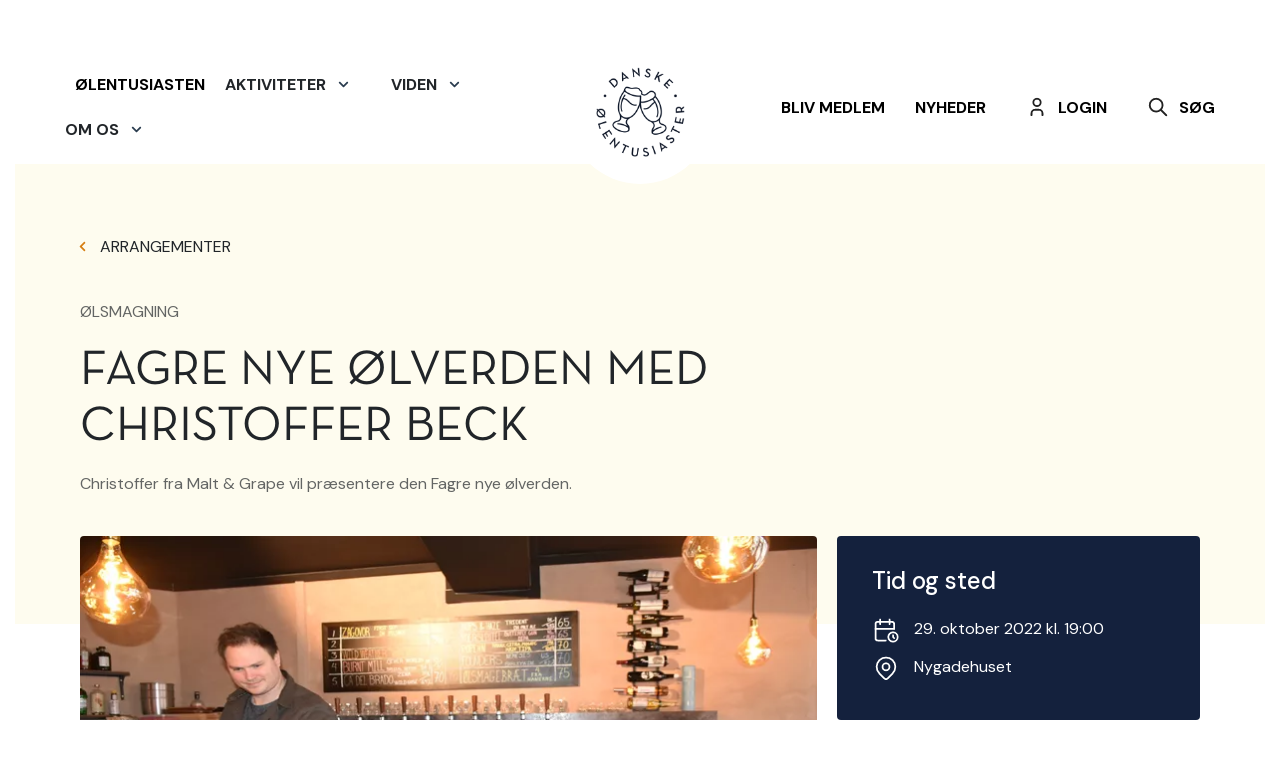

--- FILE ---
content_type: application/x-javascript
request_url: https://ale.dk/Frontend/Scripts/Src_Scripts_models_map-location-types_event-location_js.2a5ef5dd235278c30f51.js
body_size: 2404
content:
(globalThis["webpackChunkDanskeOelEntusiaster"] = globalThis["webpackChunkDanskeOelEntusiaster"] || []).push([["Src_Scripts_models_map-location-types_event-location_js"],{

/***/ "./Src/Scripts/models/map-location-types/event-location.js":
/*!*****************************************************************!*\
  !*** ./Src/Scripts/models/map-location-types/event-location.js ***!
  \*****************************************************************/
/*! flagged exports */
/*! export __esModule [provided] [no usage info] [missing usage info prevents renaming] */
/*! export default [provided] [no usage info] [missing usage info prevents renaming] */
/*! other exports [not provided] [no usage info] */
/*! runtime requirements: __webpack_exports__, __webpack_require__ */
/***/ ((__unused_webpack_module, exports, __webpack_require__) => {

"use strict";


Object.defineProperty(exports, "__esModule", ({
  value: true
}));
exports.default = void 0;

var _mapLocation = _interopRequireDefault(__webpack_require__(/*! ./map-location */ "./Src/Scripts/models/map-location-types/map-location.js"));

function _interopRequireDefault(obj) { return obj && obj.__esModule ? obj : { default: obj }; }

class EventLocation extends _mapLocation.default {
  constructor(args) {
    super(args);
    var breakpoint = 768;
    let mobile = window.matchMedia('(min-width: 0px) and (max-width: ' + breakpoint + 'px)');
    this.imageUrl = args.imageUrl;
    this.localDepartmentKey = args.localDepartmentKey;
    this.regionalDepartmentKey = args.regionKey;
    this.nationalDepartment = args.nationalDepartment;
    this.summary = args.typeProperties.summary;
    this.heading = args.typeProperties.Name;
    this.startDate = args.typeProperties.pEventPageStartDate;
    this.location = args.typeProperties.location;
    this.type = args.type;
    this.pinIcon = args.pinIcon;
    this.selectedPinIcon = args.selectedPinIcon;
    this.htmlListView = args.htmlListView;
    this.htmlInfoWindow = args.htmlInfoWindow;
    let currentInfoWindow = null;
    let currentMarker = null;

    this.getInfoWindowContent = function () {
      const boxText = document.createElement("div");
      boxText.innerHTML = this.htmlInfoWindow;
      return boxText;
    };

    this.onMarkerClick = function (infoWindow, marker, map, event) {
      let pinIcon = this.pinIcon;
      google.maps.event.addListener(infoWindow, 'closeclick', function () {
        marker.setIcon(pinIcon.url);
      });
      var mobileInfoWindows = document.querySelectorAll('.filterable-map__mobile-info-window');
      mobileInfoWindows.forEach(x => {
        x.innerHTML = this.htmlInfoWindow;
        x.classList.add('filterable-map__mobile-info-window--active');
      });
      const customEvent = new Event('marker clicked');
      window.dispatchEvent(customEvent);
      window.addEventListener('marker clicked', function () {
        marker.setIcon(pinIcon.url);
      });
      document.querySelector('.info-window-close-button').addEventListener('click', function (e) {
        e.preventDefault();
        mobileInfoWindows.forEach(x => {
          x.classList.remove('filterable-map__mobile-info-window--active');
          infoWindow.close();
          marker.setIcon(pinIcon.url);
        });
      });
      infoWindow.pixelOffset.width = 0;
      infoWindow.pixelOffset.height = 0;
      var infoWindowContent = this.getInfoWindowContent();
      infoWindow.setContent(infoWindowContent);
      infoWindow.open(map, marker);
      currentInfoWindow = infoWindow;
      currentMarker = marker;
      marker.setIcon(this.selectedPinIcon.url);
      var data = infoWindowContent.querySelectorAll('[data-href]');
      data.forEach(x => x.addEventListener('click', function () {
        window.location.replace(x.dataset.href + infoWindowContent.closest('.filterable-map').dataset.filterUrl, "_self");
      }));
    };

    this.onMapClick = function () {
      if (currentInfoWindow) {
        currentInfoWindow.close();
      }

      if (currentMarker) {
        currentMarker.setIcon(this.pinIcon.url);
      }

      var mobileInfoWindows = document.querySelectorAll('.filterable-map__mobile-info-window');
      mobileInfoWindows.forEach(x => {
        x.classList.remove('filterable-map__mobile-info-window--active');
      });
    };

    this.formatDate = function (date) {
      var day = date.substring(0, date.indexOf('/'));
      var month = date.substring(date.indexOf('/') + 1, date.indexOf('-'));
      var year = date.substring(date.indexOf('-') + 1);
      var dateFormatted = month + "/" + day + "/" + year;
      return Date.parse(dateFormatted);
    };

    this.filterMatch = function (filterData) {
      const startDateEvent = Date.parse(args.typeProperties.pEventPageStartDate);
      const fromDate = this.formatDate(filterData.get('fromDate'));
      const toDate = this.formatDate(filterData.get('toDate'));
      const searchFilter = filterData.get('search');

      if (searchFilter != null && searchFilter != NaN) {
        const totalSearchableContent = `${args.label} ${args.typeProperties.summary} ${args.typeProperties.location} ${args.type}`.toLowerCase();

        if (!totalSearchableContent.includes(searchFilter.toLowerCase())) {
          return false;
        }
      }

      var deparmentFilterOn = false;
      var containedInDepartmentFilter = false;

      if (filterData.get('local-departments') != null) {
        var localDepartmentFilter = filterData.get('local-departments').split(',');

        if (localDepartmentFilter.length > 0 && filterData.get('local-departments') != "") {
          deparmentFilterOn = true;
          localDepartmentFilter.forEach(x => {
            if (this.localDepartmentKey == x) {
              containedInDepartmentFilter = true;
            }
          });
        }
      }

      if (filterData.get('regional-departments') != null) {
        var regionalDepartmentFilter = filterData.get('regional-departments').split(',');

        if (regionalDepartmentFilter.length > 0 && filterData.get('regional-departments') != "") {
          deparmentFilterOn = true;
          regionalDepartmentFilter.forEach(x => {
            if (this.regionalDepartmentKey == x) {
              containedInDepartmentFilter = true;
            }
          });
        }
      }

      if (filterData.get('nationalDepartment') != null) {
        deparmentFilterOn = true;

        if (this.nationalDepartment) {
          containedInDepartmentFilter = true;
        }
      }

      if (deparmentFilterOn && !containedInDepartmentFilter) {
        return false;
      }

      if (filterData.get('types') != null) {
        var types = filterData.get('types').split(',');

        if (types.length > 0 && filterData.get('types') != "") {
          if (!types.includes(this.type)) {
            return false;
          }
        }
      }

      if (toDate.getDate) {
        toDate = toDate.setDate(toDate.getDate() + 1);
      }

      if (startDateEvent != null && startDateEvent != NaN) {
        if (startDateEvent < fromDate || startDateEvent > toDate) {
          return false;
        }
      }

      return true;
    };
  }

}

exports.default = EventLocation;

/***/ })

}]);
//# sourceMappingURL=Src_Scripts_models_map-location-types_event-location_js.2a5ef5dd235278c30f51.js.map

--- FILE ---
content_type: application/x-javascript
request_url: https://ale.dk/Frontend/Scripts/Src_Scripts_components_map_js-Src_Scripts_functionality-classes_mobile-submenues_js-Src_Scrip-38d6f6.5f439e4db411f646a662.js
body_size: 8529
content:
(globalThis["webpackChunkDanskeOelEntusiaster"] = globalThis["webpackChunkDanskeOelEntusiaster"] || []).push([["Src_Scripts_components_map_js-Src_Scripts_functionality-classes_mobile-submenues_js-Src_Scrip-38d6f6"],{

/***/ "./Src/Scripts/components/map.js":
/*!***************************************!*\
  !*** ./Src/Scripts/components/map.js ***!
  \***************************************/
/*! flagged exports */
/*! export __esModule [provided] [no usage info] [missing usage info prevents renaming] */
/*! export default [provided] [no usage info] [missing usage info prevents renaming] */
/*! other exports [not provided] [no usage info] */
/*! runtime requirements: __webpack_exports__, __webpack_require__ */
/***/ ((__unused_webpack_module, exports, __webpack_require__) => {

"use strict";


Object.defineProperty(exports, "__esModule", ({
  value: true
}));
exports.default = void 0;

var _googleMaps = _interopRequireDefault(__webpack_require__(/*! ../functionality-classes/google-maps */ "./Src/Scripts/functionality-classes/google-maps.js"));

var _mapLocation = _interopRequireDefault(__webpack_require__(/*! ../models/map-location-types/map-location */ "./Src/Scripts/models/map-location-types/map-location.js"));

function _interopRequireDefault(obj) { return obj && obj.__esModule ? obj : { default: obj }; }

/*
    The Map class in an abstraction layer on top of GoogleMaps class, and is used to instaniate the GoogleMaps class in a safe manner.
    It can also be used as an refactoring entrypoint to abstract the GoogleMaps class away and use another map provider.
    The Map class takes a list of locations, that can be either "typed-locations" or "untyped-locations".
    Untyped locations are regular data objects, where typed locations have been instantiated to a class that inherits from MapLocation.
    This class ensures that all locations are typed, by instantiating them if needed using a component repository.

    ARGS:
    -googleMaps: object that contains args for GoogleMaps component (locations can be excluded since they are overridden by the location or typedLocation property below)
    -locations : array of objects that the Map will try to instantiate to MapLocation instances for GoogleMaps
    -typedLocations (optional): array of instances of MapLocation or subclasses thereof. If this is passed, it will be used instead of "locations"
    -fitBoundsOnLocationSet (optional): boolean that indicates if the map view should be changed to fit bounds of locations when locations are set. Defaults to true.
    -mapClassRepository (optional): instance of ComponentRepository
*/
class Map {
  constructor(elm, args) {
    const self = this;
    this.fitBoundsOnLocationSet = typeof args.fitBoundsOnLocationSet === 'boolean' ? args.fitBoundsOnLocationSet : true;
    this.mapClassRepository = args.mapClassRepository || window.cr;

    const instantiateMap = function (mapLocationsArray) {
      self.gMaps = new _googleMaps.default(elm.querySelector('[data-map-google-maps'), {
        googleMapsAPIKey: args.googleMaps.googleMapsAPIKey,
        locations: mapLocationsArray,
        beerPlaceClusterIcon: args.googleMaps.beerPlaceClusterIcon,
        eventClusterIcon: args.googleMaps.eventClusterIcon,
        goodBeerPlaceMap: args.googleMaps.goodBeerPlaceMap,
        defaultMarkerImage: args.googleMaps.defaultMarkerImage,
        gMapsOptions: {
          center: args.googleMaps.googleMapsOptions.center,
          mapId: args.googleMaps.googleMapsOptions.mapId,
          zoom: args.googleMaps.googleMapsOptions.zoom,
          mapTypeControl: false,
          streetViewControl: false,
          styles: null
        }
      });
    }; // If the map has been instantiated with locations that have been pre-instantiated to valid MapLocation types
    // Instaniate the map


    if (args.typedLocations) {
      instantiateMap(args.typedLocations);
    } else {
      // Else instantiate all maps with a type and then instantiate the map
      this.instantiateAllMapLocations(args.locations).then(instantiateMap);
    }
  }
  /*
  Loops through all map locations and instantiates by the locations component type
  */


  instantiateAllMapLocations(locationDataArray) {
    const instantiateMapLocationPromiseArray = []; // If no locations, return resolved promise

    if (!locationDataArray) {
      return new Promise(resolve => {
        resolve();
      });
    }

    for (let i = 0; i < locationDataArray.length; i++) {
      instantiateMapLocationPromiseArray.push(this.instantiateMapLocation(locationDataArray[i]));
    }

    return Promise.all(instantiateMapLocationPromiseArray);
  }
  /*
  Gets the Class for a specific location based on its "component" property. If unset it will default to MapLocation class.
  This function loads the classes from the ComponentRepository, but it could in theory load them in a different way.
  */


  instantiateMapLocation(locationData) {
    return this.mapClassRepository.loadComponentClass(locationData.component).then(MapTypeClass => {
      return new MapTypeClass(locationData);
    }).catch(() => {
      return new _mapLocation.default(locationData);
    });
  }

  setLocations(locations, args, fitBounds) {
    return this.instantiateAllMapLocations(locations).then(instantiatedLocations => {
      if (this.gMaps) {
        this.gMaps.setLocations(instantiatedLocations, args);
      }
    });
  }
  /*
      Same as setLocations, but this one requires that all locations have been instantiated to MapLocation or subclass thereof
  */


  setTypedLocations(locations, args, fitBounds) {
    this.gMaps.setLocations(locations, args);
  }

}

exports.default = Map;

/***/ }),

/***/ "./Src/Scripts/functionality-classes/google-maps.js":
/*!**********************************************************!*\
  !*** ./Src/Scripts/functionality-classes/google-maps.js ***!
  \**********************************************************/
/*! flagged exports */
/*! export __esModule [provided] [no usage info] [missing usage info prevents renaming] */
/*! export default [provided] [no usage info] [missing usage info prevents renaming] */
/*! other exports [not provided] [no usage info] */
/*! runtime requirements: __webpack_exports__, __webpack_require__ */
/***/ ((__unused_webpack_module, exports, __webpack_require__) => {

"use strict";


Object.defineProperty(exports, "__esModule", ({
  value: true
}));
exports.default = void 0;

const loadGoogleMapsApi = __webpack_require__(/*! load-google-maps-api */ "./node_modules/load-google-maps-api/index.js");
/*
  The GoogleMaps class serves as a layer on top of the official Google Maps API and provides helper methods for centering,
  and adding locations to the map.
  This class is not meant to be instantiated directly through the ComponentRepository, but rather by another class like Map.
  The GoogleMaps class expects the locations to be an instance of either MapLocation or a subclass thereof,
  but it is not strictly required.

  ARGS:
  -googleMapsAPIKey: string API key for the Google Maps API
  -locations: array of MapLocation instances
  -defaultMarkerImage: object that specifies the default marker used for locations, if the location itself does not override it. Ex: { url: '/Static/assets/images/marker.png', width: 50, height: 70}
  -gMapsOptions: object with google maps options as specified in the documentation: https://developers.google.com/maps/documentation/javascript/reference/map#MapOptions
*/


class GoogleMaps {
  constructor(elm, args) {
    args.gMapsOptions = args.gMapsOptions || {};
    args.gMapsOptions.zoom = args.gMapsOptions.zoom || 10;
    args.defaultMarkerImage = args.defaultMarkerImage || {
      url: null,
      width: 0,
      height: 0
    };
    const self = this;
    this.initializedPromiseResolve = null;
    this.initializedPromiseReject = null;
    this.initializedPromise = new Promise((resolve, reject) => {
      this.initializedPromiseResolve = resolve;
      this.initializedPromiseReject = reject;
    });
    this.defaultMarkerImage;
    this.beerPlaceClusterIcon;
    this.goodBeerPlaceMap;
    this.eventClusterIcon;
    this.map;
    this.locations = [];
    this.infoWindow = null;
    this.markerCluster = null;
    loadGoogleMapsApi({
      key: args.googleMapsAPIKey
    }).then(function (googleMaps) {
      self.defaultMarkerImage = new google.maps.MarkerImage(args.defaultMarkerImage.url, null, null, null, new google.maps.Size(args.defaultMarkerImage.width, args.defaultMarkerImage.height));
      self.map = new googleMaps.Map(elm, args.gMapsOptions);
      self.infoWindow = new google.maps.InfoWindow({
        pixelOffset: new google.maps.Size(0, 0)
      });
      self.initializedPromiseResolve();
      var overlay = elm.parentNode.querySelector('.map-getlocation-overlay');
      var yesButton = elm.parentNode.querySelector('[data-js="get-location-yes"]');
      var noButton = elm.parentNode.querySelector('[data-js="get-location-no"]');

      function getCookie(cname) {
        let name = cname + "=";
        let decodedCookie = decodeURIComponent(document.cookie);
        let ca = decodedCookie.split(';');

        for (let i = 0; i < ca.length; i++) {
          let c = ca[i];

          while (c.charAt(0) == ' ') {
            c = c.substring(1);
          }

          if (c.indexOf(name) == 0) {
            return c.substring(name.length, c.length);
          }
        }

        return "";
      }

      function closeOverlay() {
        elm.classList.remove('element-blur');

        if (overlay) {
          overlay.classList.add('map-getlocation-overlay--hidden');
        }
      }

      function ZoomToLocalPosition() {
        document.cookie = "allow-geolocation=YES;";

        if (overlay) {
          overlay.classList.add('map-getlocation-overlay--hidden');
        }

        elm.classList.remove('element-blur');

        if (navigator.geolocation) {
          navigator.geolocation.getCurrentPosition(position => {
            self.map.setCenter({
              lat: position.coords.latitude,
              lng: position.coords.longitude
            });
            self.map.setZoom(12);
          }, () => {//handleLocationError(true, infoWindow, map.getCenter());
          });
        } else {// Browser doesn't support Geolocation
          //handleLocationError(false, infoWindow, map.getCenter());
        }
      }

      if (getCookie('allow-geolocation') == 'NO') {
        closeOverlay();
      }

      if (navigator.permissions && navigator.permissions.query) {
        navigator.permissions.query({
          name: 'geolocation'
        }).then(function (result) {
          if (result.state == 'granted' && getCookie('allow-geolocation') == 'YES') {
            ZoomToLocalPosition();
          }
        });
      }

      if (overlay) {
        noButton.addEventListener('click', function () {
          closeOverlay();
          document.cookie = "allow-geolocation=NO;";
        });
        yesButton.addEventListener('click', function () {
          ZoomToLocalPosition();
        });
      } //args.googleMaps.googleMapsOptions.center;
      //args.googleMaps.googleMapsOptions.zoom;

    }); // call public functions that await the initializedPromise before loadGoogleMapsApi resolves to have it queued up before any external invocations

    self.setLocations(args.locations, args);
  }
  /*
  Zooms in the map to contain all locations
  */


  fitBounds() {
    this.initializedPromise.then(() => {
      var bounds = new google.maps.LatLngBounds();

      for (var i = 0; i < this.locations.length; i++) {
        bounds.extend(this.locations[i].getPosition());
      }

      this.map.fitBounds(bounds);
    });
  }
  /*
  Sets the center of the map to the specified coordinate.
  CENTER:
  -lat: float
  -lng: float
  */


  setCenter(center) {
    this.initializedPromise.then(() => {
      this.map.setCenter(new google.maps.LatLng(center.lat, center.lng));
    });
  }

  /*
  newLocations: array of MapLocation instances
  */
  setLocations(newLocations, args) {
    this.initializedPromise.then(() => {
      // clear all markers
      for (var i = 0; i < this.locations.length; i++) {
        this.locations[i].setMap(null);
      }

      this.locations = [];
      let markers = [];
      let map = this.map;

      if (!newLocations) {
        return;
      } // Add new markers


      for (var i = 0; i < newLocations.length; i++) {
        if (newLocations[i].latitude != null && newLocations[i].longitude != null) {
          var marker = new google.maps.Marker({
            position: new google.maps.LatLng(newLocations[i].latitude, newLocations[i].longitude),
            map: this.map,
            icon: newLocations[i].pinIcon ? new google.maps.MarkerImage(newLocations[i].pinIcon.url, null, null, null, new google.maps.Size(newLocations[i].pinIcon.width, newLocations[i].pinIcon.height)) : this.defaultMarkerImage
          });
          google.maps.event.addListener(this.map, "click", function (newLocation, infowindow) {
            return newLocation.onMapClick ? function (event) {
              newLocation.onMapClick(infowindow, event);
            } : function (event) {
              infowindow.close();
            };
          }(newLocations[i], this.infoWindow));
          google.maps.event.addListener(marker, "click", function (marker, map, newLocation, infoWindow) {
            let infoWindowContent = newLocation.getInfoWindowContent ? newLocation.getInfoWindowContent() : null;
            return newLocation.onMarkerClick ? function (event) {
              newLocation.onMarkerClick(infoWindow, marker, map, event);
            } : function () {
              infoWindow.pixelOffset.width = 0;
              infoWindow.pixelOffset.height = 0;
              infoWindow.setContent(infoWindowContent);
              infoWindow.open(map, marker);
            };
          }(marker, this.map, newLocations[i], this.infoWindow));
          markers.push(marker);
          this.locations.push(marker);
        }
      }

      var markerOptions;

      if (args.map.googleMaps.goodBeerPlaceMap) {
        markerOptions = {
          styles: [{
            textColor: '#222222',
            textSize: 20,
            url: args.map.googleMaps.beerPlaceClusterIcon.url,
            width: args.map.googleMaps.beerPlaceClusterIcon.width,
            height: args.map.googleMaps.beerPlaceClusterIcon.height
          }]
        };
      } else {
        markerOptions = {
          styles: [{
            textColor: '#222222',
            textSize: 20,
            url: args.map.googleMaps.eventClusterIcon.url,
            width: args.map.googleMaps.eventClusterIcon.width,
            height: args.map.googleMaps.eventClusterIcon.height
          }]
        };
      }

      if (this.markerCluster) {
        this.markerCluster.clearMarkers();
        this.markerCluster.addMarkers(markers, false);
      } else {
        this.markerCluster = new MarkerClusterer(map, markers, markerOptions);
      }
    });
  }

}

exports.default = GoogleMaps;

/***/ }),

/***/ "./Src/Scripts/functionality-classes/mobile-submenues.js":
/*!***************************************************************!*\
  !*** ./Src/Scripts/functionality-classes/mobile-submenues.js ***!
  \***************************************************************/
/*! flagged exports */
/*! export __esModule [provided] [no usage info] [missing usage info prevents renaming] */
/*! export default [provided] [no usage info] [missing usage info prevents renaming] */
/*! other exports [not provided] [no usage info] */
/*! runtime requirements: __webpack_exports__ */
/***/ ((__unused_webpack_module, exports) => {

"use strict";


Object.defineProperty(exports, "__esModule", ({
  value: true
}));
exports.default = void 0;

class MobileSubmenues {
  constructor(elm, args) {
    let openSubmenuButton = elm.querySelectorAll('[data-mobile-submenu-open]');
    let hoverSubmenuButton = elm.querySelectorAll('[data-mobile-submenu-hover]');
    let closeSubmenuButton = elm.querySelectorAll('[data-mobile-submenu-close]');
    let body = document.querySelector('body');
    var breakpoint = 992;
    let mobile = window.matchMedia('(min-width: 0px) and (max-width: ' + breakpoint + 'px)');

    if (mobile.matches) {
      document.querySelectorAll('.mobile-submenu--set-active').forEach(x => x.classList.add('mobile-submenu--active'));
    }

    elm.querySelectorAll('[data-toggle="hover"]').forEach(x => x.addEventListener('mouseover', y => {
      var active = x.nextElementSibling.classList.contains('show');
      removeAllShow();

      if (!active) {
        x.nextElementSibling.classList.add('show');
      }
    }));
    hoverSubmenuButton.forEach(x => {
      x.addEventListener('mouseleave', y => {
        if (!mobile.matches) {
          this.closeAllMenues(elm);
        }
      });
    });
    window.addEventListener('click', x => {
      if (!mobile.matches && !x.srcElement.closest('[data-mobile-submenu-open], [data-mobile-submenu]')) {
        var contained = false;
        x.path.forEach(y => {
          if (y.classList && y.classList.contains('qs-datepicker-container')) {
            contained = true;
          }
        });

        if (!contained) {
          this.closeAllMenues(elm);
        }
      }
    });
    window.addEventListener('scroll', x => {
      if (!mobile.matches) {
        this.closeAllMenues(elm);
      }
    });
    hoverSubmenuButton.forEach(x => {
      x.addEventListener('mouseover', y => {
        if (!mobile.matches) {
          var submenu = elm.querySelector('[data-mobile-submenu=' + x.dataset.mobileSubmenuHover + ']');
          var active = submenu.classList.contains('mobile-submenu--active');

          if (!active) {
            if (!submenu.classList.contains('header__subpage-menu')) {
              this.closeAllMenues(elm);
            }

            console.log('add');
            submenu.classList.add('mobile-submenu--active');
            body.classList.add('mobile-submenu-open');
            x.querySelector('.mobile-menu-point').classList.add('mobile-menu-point--open');
            addTransition(submenu);
          }
        }
      });
    });

    function addTransition(submenu) {
      var elementTransition = submenu.style.transition;
      submenu.style.transition = '';
      submenu.style.maxHeight = "none";
      var height = Math.min(639, submenu.getBoundingClientRect().height) + "px";
      submenu.style.maxHeight = "0px";
      submenu.classList.remove('mobile-submenu--transitioned');
      requestAnimationFrame(function () {
        submenu.style.transition = elementTransition;
        submenu.style.maxHeight = height;
      });
      submenu.addEventListener('transitionend', x => submenu.classList.add('mobile-submenu--transitioned'));
    }

    openSubmenuButton.forEach(x => {
      x.addEventListener('click', y => {
        var submenu = elm.querySelector('[data-mobile-submenu=' + x.dataset.mobileSubmenuOpen + ']');
        var active = submenu.classList.contains('mobile-submenu--active');

        if (!submenu.classList.contains('header__subpage-menu')) {
          this.closeAllMenues(elm);
        }

        if (!active) {
          submenu.classList.add('mobile-submenu--active');
          body.classList.add('mobile-submenu-open');
          x.classList.add('mobile-menu-point--open');

          if (!mobile.matches || submenu.classList.contains('mobile-submenu--disable-mobile')) {
            addTransition(submenu);
          }
        } else {
          x.classList.remove('mobile-menu-point--open');
          body.classList.remove('mobile-submenu-open');
        }
      });
    });
    closeSubmenuButton.forEach(x => {
      x.addEventListener('click', y => {
        var submenu = elm.querySelector('[data-mobile-submenu=' + x.dataset.mobileSubmenuClose + ']');
        submenu.classList.remove('mobile-submenu--active');
        body.classList.remove('mobile-submenu-open');

        if (!mobile.matches || submenu.classList.contains('mobile-submenu--disable-mobile')) {
          submenu.style.maxHeight = "0px";
        }
      });
    });
  }

  closeAllMenues(elm) {
    var breakpoint = 992;
    let mobile = window.matchMedia('(min-width: 0px) and (max-width: ' + breakpoint + 'px)');
    let openSubmenuButton = elm.querySelectorAll('[data-mobile-submenu-open]');
    let submenues = elm.querySelectorAll('[data-mobile-submenu]');
    submenues.forEach(x => {
      x.classList.remove('mobile-submenu--active');

      if (!mobile.matches || x.classList.contains('mobile-submenu--disable-mobile')) {
        x.classList.remove('mobile-submenu--transitioned');
        x.style.maxHeight = "0px";
      }
    });
    elm.querySelectorAll('.mobile-menu-point--open').forEach(x => {
      x.classList.remove('mobile-menu-point--open');
    });
  }

}

exports.default = MobileSubmenues;

/***/ }),

/***/ "./Src/Scripts/functionality-classes/overlay.js":
/*!******************************************************!*\
  !*** ./Src/Scripts/functionality-classes/overlay.js ***!
  \******************************************************/
/*! flagged exports */
/*! export __esModule [provided] [no usage info] [missing usage info prevents renaming] */
/*! export default [provided] [no usage info] [missing usage info prevents renaming] */
/*! other exports [not provided] [no usage info] */
/*! runtime requirements: __webpack_exports__ */
/***/ ((__unused_webpack_module, exports) => {

"use strict";


Object.defineProperty(exports, "__esModule", ({
  value: true
}));
exports.default = void 0;

class Overlay {
  constructor(elm, args) {
    var openFilterButton = elm.querySelectorAll('[data-opens-overlay]');
    var togglesFilterButton = elm.querySelectorAll('[data-toggles-overlay]');
    var closeFilterButton = elm.querySelectorAll('[data-closes-overlay]');
    var overlay = elm.querySelector('[data-overlay]');
    var body = document.querySelector('body');
    openFilterButton.forEach(x => x.addEventListener('click', y => {
      overlay.classList.add('overlay--active');
      body.classList.add('overlay-open');
    }));
    togglesFilterButton.forEach(x => x.addEventListener('click', y => {
      overlay.classList.toggle('overlay--active');
      body.classList.toggle('overlay-open');
    }));
    closeFilterButton.forEach(x => x.addEventListener('click', y => {
      overlay.classList.remove('overlay--active');
      overlay.querySelectorAll('.mobile-submenu--active').forEach(x => x.classList.remove('mobile-submenu--active'));
      body.classList.remove('overlay-open');
    }));
  }

}

exports.default = Overlay;

/***/ }),

/***/ "./Src/Scripts/models/map-location-types/map-location.js":
/*!***************************************************************!*\
  !*** ./Src/Scripts/models/map-location-types/map-location.js ***!
  \***************************************************************/
/*! flagged exports */
/*! export __esModule [provided] [no usage info] [missing usage info prevents renaming] */
/*! export default [provided] [no usage info] [missing usage info prevents renaming] */
/*! other exports [not provided] [no usage info] */
/*! runtime requirements: __webpack_exports__ */
/***/ ((__unused_webpack_module, exports) => {

"use strict";


Object.defineProperty(exports, "__esModule", ({
  value: true
}));
exports.default = void 0;

/*
ARGS:
-latitude: float
-longitude: float
-component: (optional) string alias of a component that holds logic of specific location type.
-pinIcon: (optional) object that specifies the marker for the location Ex: { url: '/Static/assets/images/marker.png', width: 50, height: 70}
-typeProperties: (optional) object with properties for the specific location type
*/
class MapLocation {
  constructor(args) {
    this.latitude = args.latitude;
    this.longitude = args.longitude;
    this.label = args.label;
    this.url = args.url;
    this.pinIcon = args.pinIcon ? args.pinIcon : null; // This can be overridden with a method in a subclass to override the default behaviour when a map marker is clicked.
    // By default when a map marker is clicked the getInfoWindowContent will be invoked and the content shown in a map marker.
    // If this method is overridden the default behaviour disappears and it would have to be manually replicated if so desired.
    // The function is invoked with the following arguments: (infoWindow, marker, map, event)

    this.onMarkerClick = null; // This can be overridden with a method in a subclass add logic that happens with the location
    // when the map is clicked (outside the marker or info window).
    // The function is invoked with the following arguments: (infowindow, event)

    this.onMapClick = null; // Default method that returns the markup displayed on the map when the marker is clicked.
    // This method should be overriden in the specific Location Subclass

    this.getInfoWindowContent = function () {
      let boxText = document.createElement('div');
      boxText.innerHTML = args.label;
      return boxText;
    }; // Default method with with logic that tests if a location matches a specific filter.
    // This method should be overriden in the specific Location Subclass


    this.filterMatch = null;
  }

}

exports.default = MapLocation;

/***/ }),

/***/ "./node_modules/load-google-maps-api/index.js":
/*!****************************************************!*\
  !*** ./node_modules/load-google-maps-api/index.js ***!
  \****************************************************/
/*! unknown exports (runtime-defined) */
/*! runtime requirements: module */
/*! CommonJS bailout: module.exports is used directly at 8:0-14 */
/***/ ((module) => {

const API_URL = 'https://maps.googleapis.com/maps/api/js'
const CALLBACK_NAME = '__googleMapsApiOnLoadCallback'

const optionsKeys = ['channel', 'client', 'key', 'language', 'region', 'v']

let promise = null

module.exports = function (options = {}) {
  promise =
    promise ||
    new Promise(function (resolve, reject) {
      // Reject the promise after a timeout
      const timeoutId = setTimeout(function () {
        window[CALLBACK_NAME] = function () {} // Set the on load callback to a no-op
        reject(new Error('Could not load the Google Maps API'))
      }, options.timeout || 10000)

      // Hook up the on load callback
      window[CALLBACK_NAME] = function () {
        if (timeoutId !== null) {
          clearTimeout(timeoutId)
        }
        resolve(window.google.maps)
        delete window[CALLBACK_NAME]
      }

      // Prepare the `script` tag to be inserted into the page
      const scriptElement = document.createElement('script')
      const params = [`callback=${CALLBACK_NAME}`]
      optionsKeys.forEach(function (key) {
        if (options[key]) {
          params.push(`${key}=${options[key]}`)
        }
      })
      if (options.libraries && options.libraries.length) {
        params.push(`libraries=${options.libraries.join(',')}`)
      }
      scriptElement.src = `${options.apiUrl || API_URL}?${params.join('&')}`

      // Insert the `script` tag
      document.body.appendChild(scriptElement)
    })
  return promise
}


/***/ })

}]);
//# sourceMappingURL=Src_Scripts_components_map_js-Src_Scripts_functionality-classes_mobile-submenues_js-Src_Scrip-38d6f6.5f439e4db411f646a662.js.map